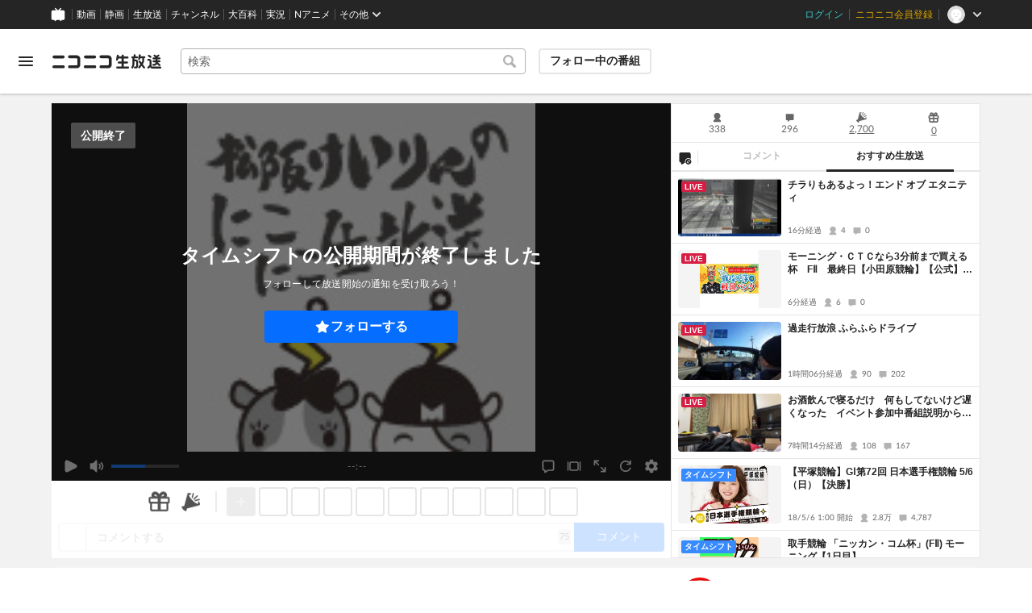

--- FILE ---
content_type: image/svg+xml
request_url: https://nicolive.cdn.nimg.jp/relive/party1-static/nicolive/shape/hamburger.e76bb.svg
body_size: 234
content:
<svg width="24" height="24" viewBox="0 0 24 24" fill="none" xmlns="http://www.w3.org/2000/svg">
<path d="M4 18H20C20.6 18 21 17.6 21 17C21 16.4 20.6 16 20 16H4C3.4 16 3 16.4 3 17C3 17.6 3.4 18 4 18ZM4 13H20C20.6 13 21 12.6 21 12C21 11.4 20.6 11 20 11H4C3.4 11 3 11.4 3 12C3 12.6 3.4 13 4 13ZM3 7C3 7.6 3.4 8 4 8H20C20.6 8 21 7.6 21 7C21 6.4 20.6 6 20 6H4C3.4 6 3 6.4 3 7Z" fill="#252525"/>
</svg>


--- FILE ---
content_type: image/svg+xml
request_url: https://nicolive.cdn.nimg.jp/relive/party1-static/nicolive/status/tag-type_category_icon.a235a.svg
body_size: 882
content:
<svg xmlns="http://www.w3.org/2000/svg" viewBox="0 0 36 14"><path d="M29,14H7A7,7,0,0,1,0,7H0A7,7,0,0,1,7,0H29a7,7,0,0,1,7,7h0A7,7,0,0,1,29,14Z" style="fill:#727272"/><path d="M10.515,5.533a1.25,1.25,0,0,0-.088.536c-.023.9-.111,2.135-.191,2.662-.209,1.384-.489,1.711-1.448,1.711a6.1,6.1,0,0,1-.992-.088,2.4,2.4,0,0,0-.183-1.023,4.135,4.135,0,0,0,1.055.184c.344,0,.464-.177.591-.872a17.778,17.778,0,0,0,.177-2.559l-1.863.008a5.881,5.881,0,0,1-.64,2.287,5.859,5.859,0,0,1-2.158,2.215,3.154,3.154,0,0,0-.721-.847,4.507,4.507,0,0,0,2.08-2.015A4.128,4.128,0,0,0,6.541,6.34c.016-.112.033-.191.04-.248L5.253,6.1a5.846,5.846,0,0,0-.863.039l-.008-.983a4.589,4.589,0,0,0,.888.064l1.4-.008c.024-.3.04-.767.04-1v-.2A1.553,1.553,0,0,0,6.685,3.7l1.072.024c-.016.1-.024.136-.033.248,0,.048-.008.1-.008.151-.015.168-.015.168-.031.584-.008.176-.008.249-.032.5l1.774-.008a1.623,1.623,0,0,0,.633-.072ZM15.58,7a4.337,4.337,0,0,1-.559,2.151,3.8,3.8,0,0,1-2.088,1.575,2.523,2.523,0,0,0-.647-.88,2.974,2.974,0,0,0,1.895-1.335A3.393,3.393,0,0,0,14.533,7H12.581a7.917,7.917,0,0,0-1.015.04V6.084A5.631,5.631,0,0,0,12.6,6.14h4.677a5.664,5.664,0,0,0,1.031-.056v.952A7.888,7.888,0,0,0,17.291,7ZM12.374,4.07a5.437,5.437,0,0,0,1.032.055h3.07a5.444,5.444,0,0,0,1.031-.055v.975a7.528,7.528,0,0,0-1.015-.04h-3.1a7.527,7.527,0,0,0-1.016.04Zm12.205.943V9.7a4.979,4.979,0,0,0,.04.815H23.548v-.479L19.9,10.027a6.866,6.866,0,0,0-.984.039V9.035a4.95,4.95,0,0,0,1,.056h3.639V5.605h-3.5a7.066,7.066,0,0,0-1.023.04V4.605a4.974,4.974,0,0,0,1.031.057h4.109a5.814,5.814,0,0,0-.511-.848l.583-.216a5.257,5.257,0,0,1,.711,1.263Zm.808-.271A5.411,5.411,0,0,0,24.7,3.5l.568-.224a4.449,4.449,0,0,1,.7,1.216Zm2.5-.784a4.047,4.047,0,0,0-.032.719V6.884a3.843,3.843,0,0,0,.032.7h-1.1a5.761,5.761,0,0,0,.039-.718v-2.2A5.076,5.076,0,0,0,26.8,3.95Zm3.63.007a3.914,3.914,0,0,0-.039.744v1.08a9.464,9.464,0,0,1-.209,2.422,3.064,3.064,0,0,1-1.574,1.864,6.836,6.836,0,0,1-1.56.615,2.71,2.71,0,0,0-.559-.951A4.335,4.335,0,0,0,29.3,9.1,2.261,2.261,0,0,0,30.4,7.06c.032-.344.04-.695.04-1.335v-1a4.227,4.227,0,0,0-.04-.76Z" style="fill:#fff"/></svg>